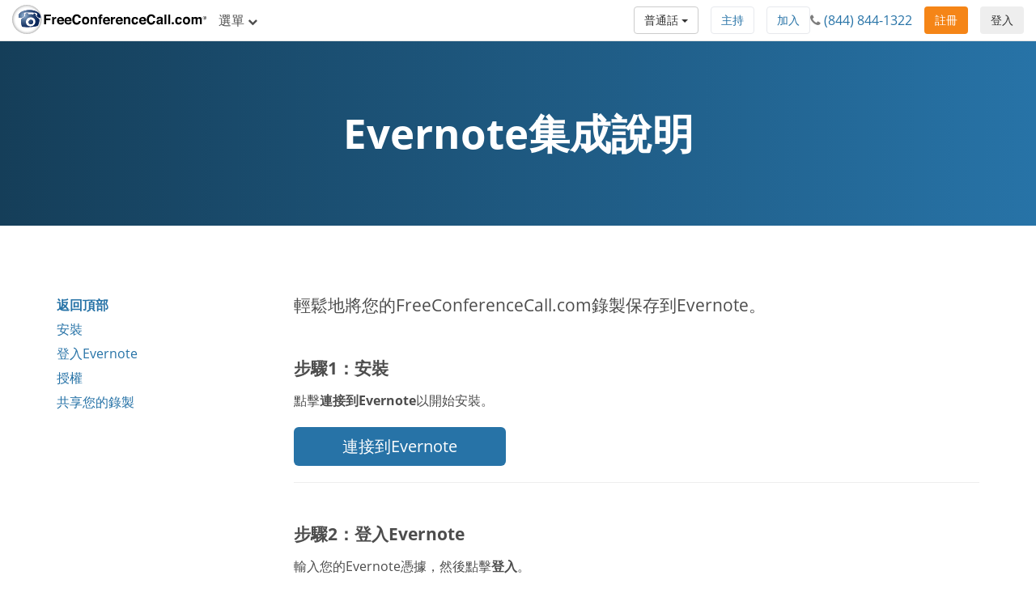

--- FILE ---
content_type: text/html; charset=utf-8
request_url: https://www.freeconferencecall.com/zh/th/evernote-instructions
body_size: 9371
content:
<!DOCTYPE html>
<html dir='ltr' lang='zh' xml-lang='zh'>
<head>
<title>
下載Evernote說明 | FreeConferenceCall.com
</title>
<meta charset='utf-8'>
<meta content='IE=edge' http-equiv='X-UA-Compatible'>
<meta content='width=device-width, initial-scale=1' name='viewport'>
<meta content='SKYPE_TOOLBAR_PARSER_COMPATIBLE' name='SKYPE_TOOLBAR'>
<meta content='6Ldw2wATAAAAAPrc0sIk2o7FxSX5ZwzkHm55xu2i' name='RECAPTCHA'>
<meta content='telephone=no' name='format-detection'>
<meta content='th' name='country_code'>
<meta content='noindex, nofollow' name='robots'>
<link href='/fcc_favicon.ico' rel='shortcut icon' type='image/x-icon'>
<meta content='瞭解如何透過我們的Evernote集成說明輕鬆地將您的FreeConferenceCall.com錄製保存到Evernote。' name='description'>
<meta content='freeconferencecall.com' name='Author'>
<meta content='text/html; charset=iso-8859-1' http-equiv='Content-Type'>

<meta content='下載Evernote說明 | FreeConferenceCall.com' property='og:title'>
<meta content='website' property='og:type'>
<meta content='https://www.freeconferencecall.com/zh/th/evernote-instructions' property='og:url'>
<meta content='https://www.freeconferencecall.com/images/fcc_logo_fb.png' property='og:image'>
<meta content='FreeConferenceCall.com' property='og:site_name'>
<meta content='freeconferencecall' property='fb:admins'>


<meta name="csrf-param" content="authenticity_token" />
<meta name="csrf-token" content="solVZ4sQBBTZMWEn98PouW928nTZEn2fcoV0rmi20Elk5KIvzQDV_QOTPrilJwKsOsfSIoNgn9QZy8lnhdk6Yw" />

<link rel="canonical" href="https://www.freeconferencecall.com/evernote-instructions">
<link rel="stylesheet" href="/assets/vendor_inside-0ef4f11ba80feb7a97233767e9249172a93efd603d96b5279d888b96fc8aafc1.css" media="all" debug="false" />
<link rel="stylesheet" href="/assets/application_wide-7a01365a10752a70529fa4fc0f22b877eac79f27b4e657ebac88cf5008086a94.css" media="all" debug="false" />

<script>
if(!window.LauncherConfig) { LauncherConfig = {}; }
if(!window.App) { App = {}; }
LauncherConfig.AppUrl = "https://app.freeconferencecall.com/nc/download?system_platform=mac";
LauncherConfig.PluginVersion = "1.2.2";
LauncherConfig.PluginUrl = 'https://www.freeconferencecall.com/download?localization=en&platform=mac';
LauncherConfig.ServerEnvironment = "fcc_production";
LauncherConfig.OperationSystem = "mac";
LauncherConfig.isLinuxOS = false;
LauncherConfig.isWinOS = false;
LauncherConfig.isMacOS = true;

window.PROJECT_NAME = "fcc";
App.isStartMeeting = (window.PROJECT_NAME === 'sm');
App.isHuddle = (window.PROJECT_NAME === 'huddle');
</script>

<script>
  window.ga=window.ga||function(){(ga.q=ga.q||[]).push(arguments)};ga.l=+new Date;
  ga('create', 'UA-208565-1', 'auto');
  ga('set', 'dimension1', 'no');
  ga('send', 'pageview');
</script>
<script async defer='defer' src='https://www.google-analytics.com/analytics.js'></script>
<script>
  function bingTrackerScript(){
    (function(w,d,t,r,u){var f,n,i;w[u]=w[u]||[],f=function(){var o={ti:"5773337"};o.q=w[u],w[u]=new UET(o),w[u].push("pageLoad")},n=d.createElement(t),n.src=r,n.async=1,n.onload=n.onreadystatechange=function(){var s=this.readyState;s&&s!=="loaded"&&s!=="complete"||(f(),n.onload=n.onreadystatechange=null)},i=d.getElementsByTagName(t)[0],i.parentNode.insertBefore(n,i)})(window,document,"script","//bat.bing.com/bat.js","uetq");
  }
  
  window.addEventListener('load', bingTrackerScript, false);
</script>
<script defer='defer' src='https://www.googletagmanager.com/gtag/js?id=AW-1019974146'></script>
<script>
  window.dataLayer = window.dataLayer || [];
  function gtag(){dataLayer.push(arguments);}
  gtag('js', new Date());
  
  gtag('config', 'AW-1019974146');
</script>
<script>
  // bfcache buster
  window.onpageshow = function(event) {
    if (event.persisted) {
        window.location.reload()
    }
  };
  
  setTimeout(() => {
    // let's delay for better page performance, we don't need it right away
    window.__lc = window.__lc || {};
    window.__lc.license = 7519271;
    var lc = document.createElement('script'); lc.type = 'text/javascript'; lc.async = true;
    lc.src = ('https:' == document.location.protocol ? 'https://' : 'http://') + 'cdn.livechatinc.com/tracking.js';
    var s = document.getElementsByTagName('script')[0]; s.parentNode.insertBefore(lc, s);
  }, 10000);
</script>

</head>
<body class='evernote-instructions global' dir='ltr' id='document-top'>
<div class='fcc-modal-mask'></div>
<!-- / by ip -->
<a class='btn btn-light-gray' href='#skip-nav' id='skip-navigation' title='跳到主要內容'>
跳到主要內容
</a>

<div class='container-fluid'>
<div class='language-selector-mobile'>
<div class='container-fluid'>
<!-- / do not show the menu when only one language -->
<div class='btn-group language-selector-mobile-row'>
<a class="btn dropdown-toggle btn-md btn-default" data-toggle="dropdown" href="#">普通話
<span class='caret'></span>
</a><ul class='dropdown-menu language-menu multi-column'>
<div class='row'>
<div class='col-xs-4'>
<ul>
<li>
<a href="/id/th/evernote-instructions">Bahasa Indonesia</a>
</li>
<li>
<a href="/da/th/evernote-instructions">Dansk</a>
</li>
<li>
<a href="/de/th/evernote-instructions">Deutsch</a>
</li>
<li>
<a href="/global/th/evernote-instructions">English</a>
</li>
<li>
<a href="/es/th/evernote-instructions">Español</a>
</li>
<li>
<a href="/fr/th/evernote-instructions">Français</a>
</li>
</ul>
</div>
<div class='col-xs-4'>
<ul>
<li>
<a href="/it/th/evernote-instructions">Italiano</a>
</li>
<li>
<a href="/nl/th/evernote-instructions">Nederlands</a>
</li>
<li>
<a href="/no/th/evernote-instructions">Norsk</a>
</li>
<li>
<a href="/pl/th/evernote-instructions">Polski</a>
</li>
<li>
<a href="/pt/th/evernote-instructions">Português</a>
</li>
<li>
<a href="/sv/th/evernote-instructions">Svenska</a>
</li>
</ul>
</div>
<div class='col-xs-4'>
<ul>
<li>
<a href="/tr/th/evernote-instructions">Türkçe</a>
</li>
<li>
<a href="/fi/th/evernote-instructions">suomi</a>
</li>
<li>
<a href="/ru/th/evernote-instructions">Русский</a>
</li>
<li>
<a href="/he/th/evernote-instructions">עברית</a>
</li>
<li>
<a href="/ar/th/evernote-instructions">العربية</a>
</li>
<li>
<a href="/ja/th/evernote-instructions">日本語</a>
</li>
</ul>
</div>
</div>
</ul>
</div>

</div>
</div>
</div>
<div class='navbar navbar-default navbar-fixed-top' role='navigation'>
<div class='nav-banner navbar-header text-center x-small gdpr hidden'>
透過點擊接受，您同意我們的<a title="服務條款" href="/zh/th/terms-of-service">服務條款</a>以及我們如何收集和保護個人資料的方式。<a title="瞭解更多資訊" href="/zh/th/terms-of-service">瞭解更多資訊</a>。。。<button type="button" class="btn btn-default" title="Accept" onclick="window.Utils ? window.Utils.acceptGDPR() : acceptGDPR()">接受</button>
</div>
<input type="hidden" id="show_nav_banner" value="false" autocomplete="off" />
<div class='container-fluid'>
<div class='navbar-header'>
<button name="button" type="button" class="navbar-toggle collapsed" data-target="#navMain" data-toggle="collapse"><span class='sr-only'>
切換導航
</span>
<span class='icon-bar first'></span>
<span class='icon-bar'></span>
<span class='icon-bar last'></span>
</button><a class="navbar-brand global-logo" title="FreeConferenceCall.com" href="/?country_code=th&amp;locale=zh"><img alt="FreeConferenceCall.com Logo" class="fcc-logo" src="/images/application_wide/general/logo/freeconferencecall-logo.svg" />
</a><a id="login-mobile" class="btn btn-light-gray pull-right" title="登入" href="/zh/th/login">登入</a>
<div class='visible-xs-block'>
<button name="button" type="button" class="btn btn-orange pull-right nav-signup-btn" onClick="ga(&#39;send&#39;, &#39;event&#39;, &#39;signup button&#39;, &#39;clicked&#39;, &#39;navbar&#39;); window.DialogMessages ? DialogMessages.signupPopup({campaign_tag: &#39;&#39;, signup_popup_login_campaign_tag: &#39;&#39;, signup_sso_btns_campaign_tag: &#39;&#39;, welcome_back_login_campaign_tag: &#39;&#39;, site_tag: &#39;FCC_HO_5_F&#39;, promo: &#39;&#39;}) : Dialog.whatIsThisHome(&#39;&#39;, &#39;&#39;, &#39;FCC_HO_5_F&#39;, &#39;&#39;, &#39;&#39;)" title="註冊">註冊</button>
</div>
</div>
<div class='collapse navbar-collapse top-collapse' id='navMain'>
<ul class='nav navbar-nav'>
<li class='dropdown hidden-xs'>
<a class="dropdown-toggle" data-toggle="dropdown" href="#">選單
<i aria-label='選單' class='fa fa-chevron-down'></i>
</a><ul class='dropdown-menu' role='menu'>
<li class='' role='menuitem'>
<a title="它是如何運作的" href="/zh/th/how-it-works">它是如何運作的</a>
</li>
<li class='' role='menuitem'>
<a title="視訊會議" href="/zh/th/video-conferencing">視訊會議</a>
</li>
<li class='' role='menuitem'>
<a title="螢幕共享" href="/zh/th/screen-sharing">螢幕共享</a>
</li>
<li class='' role='menuitem'>
<a title="One Number" href="/zh/th/one-number-3">One Number</a>
</li>
<li class='' role='menuitem'>
<a title="功能" href="/features">功能</a>
</li>
<li class='' role='menuitem'>
<a title="支援中心" href="/zh/th/support">支援中心</a>
</li>
<li class='divider hidden'></li>

<li class='divider om-item-on-menu hidden-xs'></li>
<li class='divider hidden-xs' role='menuitem'></li>
<li class='hidden-xs' role='menuitem'>
<div class='phone-number-group'>
<p class='navbar-text'>
客戶服務:
<i aria-label='電話圖標' class='fa fa-phone'></i>
<span aria-label='(844) 844-1322' class='phone-number'>
(844) 844-1322
</span>
</p>
</div>
</li>
</ul>
</li>
<li class='visible-xs-block' role='menuitem'>
<a title="它是如何運作的" href="/zh/th/how-it-works">它是如何運作的</a>
</li>
<li class='visible-xs-block' role='menuitem'>
<a title="視訊會議" href="/zh/th/video-conferencing">視訊會議</a>
</li>
<li class='visible-xs-block' role='menuitem'>
<a title="螢幕共享" href="/zh/th/screen-sharing">螢幕共享</a>
</li>
<li class='visible-xs-block' role='menuitem'>
<a title="One Number" href="/zh/th/one-number-3">One Number</a>
</li>
<li class='visible-xs-block' role='menuitem'>
<a title="功能" href="/features">功能</a>
</li>
<li class='visible-xs-block' role='menuitem'>
<a title="支援中心" href="/zh/th/support">支援中心</a>
</li>
<li class='divider visible-xs-block'></li>

<li class='dropdown hidden-xs online-meeting-menu'>
<a class="dropdown-toggle" title="線上會議" data-toggle="dropdown" href="#">線上會議
<i class='fa fa-chevron-down'></i>
</a><ul class='dropdown-menu' role='menu'>
<li class='' role='menuitem'>
<button class='btn-link btn-block host_meeting_btn' onClick='Launcher.showHostPopup()' title='主持會議' type='button'>
<i aria-label='主持會議' class='fa fa-user'></i>
主持會議
</button>
</li>
<li class='' role='menuitem'>
<button class='btn-link btn-block join_meeting_btn' onClick='Launcher.showJoinPopup()' title='加入會議' type='button'>
<i aria-label='加入會議' class='fa fa-sign-in'></i>
加入會議
</button>
</li>
<li class='divider' role='menuitem'></li>
<li class='' role='menuitem'>
<a title="免費的線上會議" href="/online-meetings"><i aria-label='免費的線上會議' class='fa fa-desktop'></i>
免費的線上會議
</a></li>

</ul>
</li>
<li class='visible-xs-block' role='menuitem'>
<button class='btn-link btn-block host_meeting_btn' onClick='Launcher.showHostPopup()' title='主持會議' type='button'>
<i aria-label='主持會議' class='fa fa-user'></i>
主持會議
</button>
</li>
<li class='visible-xs-block' role='menuitem'>
<button class='btn-link btn-block join_meeting_btn' onClick='Launcher.showJoinPopup()' title='加入會議' type='button'>
<i aria-label='加入會議' class='fa fa-sign-in'></i>
加入會議
</button>
</li>
<li class='divider visible-xs-block' role='menuitem'></li>
<li class='visible-xs-block' role='menuitem'>
<a title="免費的線上會議" href="/online-meetings"><i aria-label='免費的線上會議' class='fa fa-desktop'></i>
免費的線上會議
</a></li>


<li class='hide-phone divider' role='menuitem'></li>
<li class='hide-phone'>
<div class='phone-number-group'>
<p class='navbar-text'>
客戶服務:
<i aria-label='電話圖標' class='fa fa-phone'></i>
<span aria-label='(844) 844-1322' class='phone-number'>
(844) 844-1322
</span>
</p>
</div>
</li>
</ul>
<div class='navbar-right login-btn hidden-xs'>
<a id="login-desktop" class="btn btn-light-gray pull-right" title="登入" href="/zh/th/login">登入</a>
</div>
<div class='navbar-right signup-btn'>
<button name="button" type="button" class="btn btn-orange nav-signup-btn" onClick="ga(&#39;send&#39;, &#39;event&#39;, &#39;signup button&#39;, &#39;clicked&#39;, &#39;navbar&#39;); window.DialogMessages ? DialogMessages.signupPopup({campaign_tag: &#39;&#39;, signup_popup_login_campaign_tag: &#39;&#39;, signup_sso_btns_campaign_tag: &#39;&#39;, welcome_back_login_campaign_tag: &#39;&#39; , site_tag: &#39;FCC_HO_5_F&#39;, promo: &#39;&#39;}) : Dialog.whatIsThisHome(&#39;&#39;, &#39;&#39;, &#39;FCC_HO_5_F&#39;, &#39;&#39;, &#39;&#39;)" title="註冊">註冊</button>
</div>
<div class='navbar-right hidden-sm'>
<div class='phone-number-group'>
<p class='navbar-text'>
<i aria-label='電話圖標' class='fa fa-phone'></i>
<span aria-label='(844) 844-1322' class='phone-number'>
(844) 844-1322
</span>
</p>
</div>
</div>
<ul class='navbar-right join-host-menu version2-menu'>
<li class='pull-right'>
<button name="button" type="submit" class="btn btn-white" onClick="Launcher.showJoinPopup()" title="加入會議">加入</button>
</li>
<li class='pull-right'>
<button name="button" type="submit" class="btn btn-white" onClick="Launcher.showHostPopup(&#39;false&#39;, &#39;false&#39;)" title="主持會議">主持</button>
</li>
</ul>
<div class='navbar-right'>
<!-- / do not show the menu when only one language -->
<div class='btn-group language-selector-mobile-row'>
<a class="btn dropdown-toggle btn-md btn-default" data-toggle="dropdown" href="#">普通話
<span class='caret'></span>
</a><ul class='dropdown-menu language-menu multi-column'>
<div class='row'>
<div class='col-xs-4'>
<ul>
<li>
<a href="/id/th/evernote-instructions">Bahasa Indonesia</a>
</li>
<li>
<a href="/da/th/evernote-instructions">Dansk</a>
</li>
<li>
<a href="/de/th/evernote-instructions">Deutsch</a>
</li>
<li>
<a href="/global/th/evernote-instructions">English</a>
</li>
<li>
<a href="/es/th/evernote-instructions">Español</a>
</li>
<li>
<a href="/fr/th/evernote-instructions">Français</a>
</li>
</ul>
</div>
<div class='col-xs-4'>
<ul>
<li>
<a href="/it/th/evernote-instructions">Italiano</a>
</li>
<li>
<a href="/nl/th/evernote-instructions">Nederlands</a>
</li>
<li>
<a href="/no/th/evernote-instructions">Norsk</a>
</li>
<li>
<a href="/pl/th/evernote-instructions">Polski</a>
</li>
<li>
<a href="/pt/th/evernote-instructions">Português</a>
</li>
<li>
<a href="/sv/th/evernote-instructions">Svenska</a>
</li>
</ul>
</div>
<div class='col-xs-4'>
<ul>
<li>
<a href="/tr/th/evernote-instructions">Türkçe</a>
</li>
<li>
<a href="/fi/th/evernote-instructions">suomi</a>
</li>
<li>
<a href="/ru/th/evernote-instructions">Русский</a>
</li>
<li>
<a href="/he/th/evernote-instructions">עברית</a>
</li>
<li>
<a href="/ar/th/evernote-instructions">العربية</a>
</li>
<li>
<a href="/ja/th/evernote-instructions">日本語</a>
</li>
</ul>
</div>
</div>
</ul>
</div>

</div>
</div>
</div>
</div>
<div class='nav-fix '></div>

<div id='skip-nav' tabindex='-1'></div>



<div class='block' id='simple-sellbox'>
<h1 class='white'>
Evernote集成說明
</h1>
</div>
<div class='tab-content block'>
<div class='container'>
<div class='row'>
<nav class='hidden-xs hidden-sm col-md-3 scrollspy'>
<div class='bs-docs-sidebar affix-top'>
<ul class='nav nav-stacked scroll' id='sidebar'>
<li>
<a href='#document-top' title='返回頂部'>
返回頂部
</a>
</li>
<li><a title="安裝" href="#evernote1">安裝</a></li>
<li>
<a href='#evernote2' title='登入Evernote'>
登入Evernote
</a>
</li>
<li>
<a href='#evernote3' title='授權'>
授權
</a>
</li>
<li>
<a href='#evernote4' title='共享您的錄製'>
共享您的錄製
</a>
</li>
</ul>
</div>
</nav>
<!-- Main Content -->
<div class='col-md-9'>
<section class='group jumptarget' id='evernote'>
<p class='lead'>
輕鬆地將您的FreeConferenceCall.com錄製保存到Evernote。
</p>
<div class='subgroup jumptarget' id='evernote1'>
<h4>
步驟1：安裝
</h4>
<p>
點擊<strong>連接到Evernote</strong>以開始安裝。
</p>
<div class='row'>
<div class='col-md-4 col-sm-7 col-xs-12'>
<a class="btn btn-lg btn-blue btn-block" title="連接到Evernote" onClick="Utils.trackevernote();" href="#">連接到Evernote</a>
</div>
</div>
</div>
<hr>
<div class='subgroup jumptarget' id='evernote2'>
<h4>
步驟2：登入Evernote
</h4>
<p>
輸入您的Evernote憑據，然後點擊<strong>登入</strong>。
</p>
<img alt='步驟2：登入Evernote' class='img-responsive' src='/images/evernote_instructions/evernote-step2.jpg'>
</div>
<hr>
<div class='subgroup jumptarget' id='evernote3'>
<h4>步驟3：授權</h4>
<p>
點擊<strong>授權</strong>，以允許FreeConferenceCall.com在選定的時間內訪問您的Evernote帳戶。
</p>
<img alt='授權Evernote以訪問Freeconferencecall.com帳戶頁面' class='img-responsive' src='/images/evernote_instructions/evernote-step3.jpg'>
<p>
登入您的FreeConferenceCall.com帳戶以完成授權過程。
</p>
<img alt='登入您的FreeConferenceCall.com帳戶' class='img-responsive' src='/images/evernote_instructions/evernote-step4.jpg'>
<p>
一旦您登入，確認訊息將顯示。
</p>
<img alt='Evernote確認' class='img-responsive' src='/images/evernote_instructions/evernote-step5.jpg'>
</div>
<hr>
<div class='subgroup jumptarget' id='evernote4'>
<h4>
步驟4：共享您的錄製
</h4>
<p>
轉到歷史記錄和錄製。
</p>
<img alt='Freeconferencecall.com - 設定檔' class='img-responsive' src='/images/evernote_instructions/evernote-step6.jpg'>
<p>
點擊錄製選項下的<strong>共享</strong>。
</p>
<img alt='Freeconferencecall.com - 歷史記錄和錄製' class='img-responsive' src='/images/evernote_instructions/evernote-step7.jpg'>
<p>
點擊Evernote圖示旁邊的<strong>共享</strong>，然後選擇<strong>筆記本</strong>。
</p>
<img alt='Freeconferencecall.com - 共享' class='img-responsive' src='/images/evernote_instructions/evernote-step8.jpg'>
<p>
新的筆記將包括帶有您開始和結束日期/時間的錄製連結。
</p>
</div>
<hr>
<p>
注釋：若要刪除集成，請轉到設定頁面（設定檔選項卡下），然後點擊Evernote旁邊的<strong>x</strong>。
</p>
</hr>
</section>
</div>
</div>
</div>
</div>
<div class='global-logged-out' id='footer'>
<div class='container footernav'>
<div class='row'>
<div class='col-md-12'>
<ul class='list-inline text-center'>
<li><a title="它是如何運作的" href="/zh/th/how-it-works">它是如何運作的</a></li>
<li><a title="功能" href="/features">功能</a></li>
<li><a title="支援中心" href="/zh/th/support">支援中心</a></li>
<li><a title="說明" href="/zh/th/host-instructions">說明</a></li>
<li><a title="下載" href="/downloads">下載</a></li>
<li id='download-app'><a title="獲取桌面應用程式" onclick="ga(&#39;send&#39;, &#39;event&#39;, &#39;Desktop App&#39;, &#39;Download&#39;, &#39;Footer Link&#39;); Launcher.download();  return false;" href="javascript://">獲取桌面應用程式</a></li>
</ul>
</div>
</div>
<hr>
<div class='row row-centered'>
<div class='col-md-12 col-sm-12 col-xs-12 col-centered'>
<div class='social-icons'>
<ul>
<li>
<a title="YouTube" rel="noopener" target="_blank" href="https://www.youtube.com/user/freeconf"><i class='fa fa-youtube-square fa-2x'></i>
<span class='sr-only'>
YouTube
</span>
</a></li>
<li>
<a title="LinkedIn" href="https://www.linkedin.com/company/freeconferencecall.com"><i class='fa fa-linkedin-square fa-2x'></i>
<span class='sr-only'>
LinkedIn
</span>
</a></li>
</ul>
</div>
</div>
</div>

<div class='row'>
<div class='col-md-12'>
<div class='small' id='sitelegend'>
<ul>
<li><a title="隱私權政策" href="/zh/th/privacy-policy">隱私權政策</a></li>
<li><a title="網站地圖" href="/zh/th/sitemap">網站地圖</a></li>
<li><a title="可接受使用" href="/phone/acceptableuse?country_code=th&amp;locale=zh">可接受使用</a></li>
<li><a title="條款與條件" href="/zh/th/terms-of-service">條款與條件</a></li>
<li>
&#169; FreeConferenceCall.com 2001-2026, ver G
</li>
<li id='country-selector'>
<div class='vertical-center'>
<svg fill='none' height='16' viewBox='0 0 16 16' width='16' xmlns='http://www.w3.org/2000/svg'>
<path d='M14 6.66669C14 11.3334 8 15.3334 8 15.3334C8 15.3334 2 11.3334 2 6.66669C2 5.07539 2.63214 3.54926 3.75736 2.42405C4.88258 1.29883 6.4087 0.666687 8 0.666687C9.5913 0.666687 11.1174 1.29883 12.2426 2.42405C13.3679 3.54926 14 5.07539 14 6.66669Z' stroke='#2773A7' stroke-linecap='round' stroke-linejoin='round'></path>
<path d='M8 8.66669C9.10457 8.66669 10 7.77126 10 6.66669C10 5.56212 9.10457 4.66669 8 4.66669C6.89543 4.66669 6 5.56212 6 6.66669C6 7.77126 6.89543 8.66669 8 8.66669Z' stroke='#2773A7' stroke-linecap='round' stroke-linejoin='round'></path>
</svg>
<a onclick="DialogMessages.countrySelectorPopup();" title="選擇國家" href="#">泰國</a>
<div class='flag-icon flag-icon-th'></div>
</div>
</li>
</ul>
</div>
</div>
<div class='hidden' id='country-selector-popup'>
<div id='countrylist'>
<h3>
美洲
</h3>
<div class='row'>
<div class='col-xs-12 col-sm-6 col-md-3'>
<i class='pull-left fa-2x flag-icon flag-icon-ar'></i>
<span class='sr-only'>
阿根廷
</span>
<p class='country-name ellipsis'>
<a title="Argentina" href="/es/ar/evernote-instructions">阿根廷</a>
<i class='x-small'>
西班牙語
</i>
</p>
</div>
<div class='col-xs-12 col-sm-6 col-md-3'>
<i class='pull-left fa-2x flag-icon flag-icon-br'></i>
<span class='sr-only'>
巴西
</span>
<p class='country-name ellipsis'>
<a title="Brazil" href="/pt/br/evernote-instructions">巴西</a>
<i class='x-small'>
葡萄牙語
</i>
</p>
</div>
<div class='col-xs-12 col-sm-6 col-md-3'>
<i class='pull-left fa-2x flag-icon flag-icon-ca'></i>
<span class='sr-only'>
加拿大
</span>
<p class='country-name ellipsis'>
<a title="Canada" href="/global/ca/evernote-instructions">加拿大</a>
<i class='x-small'>
英語
</i>
</p>
</div>
<div class='col-xs-12 col-sm-6 col-md-3'>
<i class='pull-left fa-2x flag-icon flag-icon-cl'></i>
<span class='sr-only'>
智利
</span>
<p class='country-name ellipsis'>
<a title="Chile" href="/es/cl/evernote-instructions">智利</a>
<i class='x-small'>
西班牙語
</i>
</p>
</div>
</div>
<div class='row'>
<div class='col-xs-12 col-sm-6 col-md-3'>
<i class='pull-left fa-2x flag-icon flag-icon-co'></i>
<span class='sr-only'>
哥倫比亞
</span>
<p class='country-name ellipsis'>
<a title="Colombia" href="/es/co/evernote-instructions">哥倫比亞</a>
<i class='x-small'>
西班牙語
</i>
</p>
</div>
<div class='col-xs-12 col-sm-6 col-md-3'>
<i class='pull-left fa-2x flag-icon flag-icon-cr'></i>
<span class='sr-only'>
哥斯達黎加
</span>
<p class='country-name ellipsis'>
<a title="Costa Rica" href="/es/cr/evernote-instructions">哥斯達黎加</a>
<i class='x-small'>
西班牙語
</i>
</p>
</div>
<div class='col-xs-12 col-sm-6 col-md-3'>
<i class='pull-left fa-2x flag-icon flag-icon-do'></i>
<span class='sr-only'>
多明尼加共和國
</span>
<p class='country-name ellipsis'>
<a title="Dominican Republic" href="/es/do/evernote-instructions">多明尼加共和國</a>
<i class='x-small'>
西班牙語
</i>
</p>
</div>
<div class='col-xs-12 col-sm-6 col-md-3'>
<i class='pull-left fa-2x flag-icon flag-icon-gt'></i>
<span class='sr-only'>
瓜地馬拉
</span>
<p class='country-name ellipsis'>
<a title="Guatemala" href="/es/gt/evernote-instructions">瓜地馬拉</a>
<i class='x-small'>
西班牙語
</i>
</p>
</div>
</div>
<div class='row'>
<div class='col-xs-12 col-sm-6 col-md-3'>
<i class='pull-left fa-2x flag-icon flag-icon-mx'></i>
<span class='sr-only'>
墨西哥
</span>
<p class='country-name ellipsis'>
<a title="Mexico" href="/es/mx/evernote-instructions">墨西哥</a>
<i class='x-small'>
西班牙語
</i>
</p>
</div>
<div class='col-xs-12 col-sm-6 col-md-3'>
<i class='pull-left fa-2x flag-icon flag-icon-pa'></i>
<span class='sr-only'>
巴拿馬
</span>
<p class='country-name ellipsis'>
<a title="Panama" href="/es/pa/evernote-instructions">巴拿馬</a>
<i class='x-small'>
西班牙語
</i>
</p>
</div>
<div class='col-xs-12 col-sm-6 col-md-3'>
<i class='pull-left fa-2x flag-icon flag-icon-pe'></i>
<span class='sr-only'>
秘魯
</span>
<p class='country-name ellipsis'>
<a title="Peru" href="/es/pe/evernote-instructions">秘魯</a>
<i class='x-small'>
西班牙語
</i>
</p>
</div>
<div class='col-xs-12 col-sm-6 col-md-3'>
<i class='pull-left fa-2x flag-icon flag-icon-us'></i>
<span class='sr-only'>
美國
</span>
<p class='country-name ellipsis'>
<a title="United States" href="/en/us/evernote-instructions">美國</a>
<i class='x-small'>
英語
</i>
</p>
</div>
</div>
<h3>
歐洲、中東和非洲
</h3>
<div class='row'>
<div class='col-xs-12 col-sm-6 col-md-3'>
<i class='pull-left fa-2x flag-icon flag-icon-af'></i>
<span class='sr-only'>
阿富汗
</span>
<p class='country-name ellipsis'>
<a title="Afghanistan" href="/global/af/evernote-instructions">阿富汗</a>
<i class='x-small'>
英語
</i>
</p>
</div>
<div class='col-xs-12 col-sm-6 col-md-3'>
<i class='pull-left fa-2x flag-icon flag-icon-at'></i>
<span class='sr-only'>
奧地利
</span>
<p class='country-name ellipsis'>
<a title="Austria" href="/de/at/evernote-instructions">奧地利</a>
<i class='x-small'>
德語
</i>
</p>
</div>
<div class='col-xs-12 col-sm-6 col-md-3'>
<i class='pull-left fa-2x flag-icon flag-icon-bh'></i>
<span class='sr-only'>
巴林
</span>
<p class='country-name ellipsis'>
<a title="Bahrain" href="/ar/bh/evernote-instructions">巴林</a>
<i class='x-small'>
阿拉伯語
</i>
</p>
</div>
<div class='col-xs-12 col-sm-6 col-md-3'>
<i class='pull-left fa-2x flag-icon flag-icon-be'></i>
<span class='sr-only'>
比利時
</span>
<p class='country-name ellipsis'>
<a title="Belgium" href="/nl/be/evernote-instructions">比利時</a>
<i class='x-small'>
荷蘭語
</i>
</p>
</div>
</div>
<div class='row'>
<div class='col-xs-12 col-sm-6 col-md-3'>
<i class='pull-left fa-2x flag-icon flag-icon-ba'></i>
<span class='sr-only'>
波士尼亞與赫塞哥維納
</span>
<p class='country-name ellipsis'>
<a title="Bosnia and Herzegovina" href="/global/ba/evernote-instructions">波士尼亞與赫塞哥維納</a>
<i class='x-small'>
英語
</i>
</p>
</div>
<div class='col-xs-12 col-sm-6 col-md-3'>
<i class='pull-left fa-2x flag-icon flag-icon-bg'></i>
<span class='sr-only'>
保加利亞
</span>
<p class='country-name ellipsis'>
<a title="Bulgaria" href="/global/bg/evernote-instructions">保加利亞</a>
<i class='x-small'>
英語
</i>
</p>
</div>
<div class='col-xs-12 col-sm-6 col-md-3'>
<i class='pull-left fa-2x flag-icon flag-icon-cm'></i>
<span class='sr-only'>
喀麥隆
</span>
<p class='country-name ellipsis'>
<a title="Cameroon" href="/fr/cm/evernote-instructions">喀麥隆</a>
<i class='x-small'>
法語
</i>
</p>
</div>
<div class='col-xs-12 col-sm-6 col-md-3'>
<i class='pull-left fa-2x flag-icon flag-icon-hr'></i>
<span class='sr-only'>
克羅地亞
</span>
<p class='country-name ellipsis'>
<a title="Croatia" href="/global/hr/evernote-instructions">克羅地亞</a>
<i class='x-small'>
英語
</i>
</p>
</div>
</div>
<div class='row'>
<div class='col-xs-12 col-sm-6 col-md-3'>
<i class='pull-left fa-2x flag-icon flag-icon-cy'></i>
<span class='sr-only'>
賽普勒斯
</span>
<p class='country-name ellipsis'>
<a title="Cyprus" href="/global/cy/evernote-instructions">賽普勒斯</a>
<i class='x-small'>
英語
</i>
</p>
</div>
<div class='col-xs-12 col-sm-6 col-md-3'>
<i class='pull-left fa-2x flag-icon flag-icon-cz'></i>
<span class='sr-only'>
捷克
</span>
<p class='country-name ellipsis'>
<a title="Czech Republic" href="/global/cz/evernote-instructions">捷克</a>
<i class='x-small'>
英語
</i>
</p>
</div>
<div class='col-xs-12 col-sm-6 col-md-3'>
<i class='pull-left fa-2x flag-icon flag-icon-dk'></i>
<span class='sr-only'>
丹麥
</span>
<p class='country-name ellipsis'>
<a title="Denmark" href="/da/dk/evernote-instructions">丹麥</a>
<i class='x-small'>
丹麥語
</i>
</p>
</div>
<div class='col-xs-12 col-sm-6 col-md-3'>
<i class='pull-left fa-2x flag-icon flag-icon-ee'></i>
<span class='sr-only'>
愛沙尼亞
</span>
<p class='country-name ellipsis'>
<a title="Estonia" href="/global/ee/evernote-instructions">愛沙尼亞</a>
<i class='x-small'>
英語
</i>
</p>
</div>
</div>
<div class='row'>
<div class='col-xs-12 col-sm-6 col-md-3'>
<i class='pull-left fa-2x flag-icon flag-icon-fi'></i>
<span class='sr-only'>
芬蘭
</span>
<p class='country-name ellipsis'>
<a title="Finland" href="/fi/fi/evernote-instructions">芬蘭</a>
<i class='x-small'>
芬蘭語
</i>
</p>
</div>
<div class='col-xs-12 col-sm-6 col-md-3'>
<i class='pull-left fa-2x flag-icon flag-icon-fr'></i>
<span class='sr-only'>
法國
</span>
<p class='country-name ellipsis'>
<a title="France" href="/fr/fr/evernote-instructions">法國</a>
<i class='x-small'>
法語
</i>
</p>
</div>
<div class='col-xs-12 col-sm-6 col-md-3'>
<i class='pull-left fa-2x flag-icon flag-icon-ge'></i>
<span class='sr-only'>
格魯吉亞
</span>
<p class='country-name ellipsis'>
<a title="Georgia" href="/global/ge/evernote-instructions">格魯吉亞</a>
<i class='x-small'>
英語
</i>
</p>
</div>
<div class='col-xs-12 col-sm-6 col-md-3'>
<i class='pull-left fa-2x flag-icon flag-icon-de'></i>
<span class='sr-only'>
德國
</span>
<p class='country-name ellipsis'>
<a title="Germany" href="/de/de/evernote-instructions">德國</a>
<i class='x-small'>
德語
</i>
</p>
</div>
</div>
<div class='row'>
<div class='col-xs-12 col-sm-6 col-md-3'>
<i class='pull-left fa-2x flag-icon flag-icon-gr'></i>
<span class='sr-only'>
希臘
</span>
<p class='country-name ellipsis'>
<a title="Greece" href="/global/gr/evernote-instructions">希臘</a>
<i class='x-small'>
英語
</i>
</p>
</div>
<div class='col-xs-12 col-sm-6 col-md-3'>
<i class='pull-left fa-2x flag-icon flag-icon-hu'></i>
<span class='sr-only'>
匈牙利
</span>
<p class='country-name ellipsis'>
<a title="Hungary" href="/global/hu/evernote-instructions">匈牙利</a>
<i class='x-small'>
英語
</i>
</p>
</div>
<div class='col-xs-12 col-sm-6 col-md-3'>
<i class='pull-left fa-2x flag-icon flag-icon-is'></i>
<span class='sr-only'>
冰島
</span>
<p class='country-name ellipsis'>
<a title="Iceland" href="/global/is/evernote-instructions">冰島</a>
<i class='x-small'>
英語
</i>
</p>
</div>
<div class='col-xs-12 col-sm-6 col-md-3'>
<i class='pull-left fa-2x flag-icon flag-icon-in'></i>
<span class='sr-only'>
印度
</span>
<p class='country-name ellipsis'>
<a title="India" href="/global/in/evernote-instructions">印度</a>
<i class='x-small'>
英語
</i>
</p>
</div>
</div>
<div class='row'>
<div class='col-xs-12 col-sm-6 col-md-3'>
<i class='pull-left fa-2x flag-icon flag-icon-ie'></i>
<span class='sr-only'>
愛爾蘭
</span>
<p class='country-name ellipsis'>
<a title="Ireland" href="/global/ie/evernote-instructions">愛爾蘭</a>
<i class='x-small'>
英語
</i>
</p>
</div>
<div class='col-xs-12 col-sm-6 col-md-3'>
<i class='pull-left fa-2x flag-icon flag-icon-it'></i>
<span class='sr-only'>
義大利
</span>
<p class='country-name ellipsis'>
<a title="Italy" href="/it/it/evernote-instructions">義大利</a>
<i class='x-small'>
意大利語
</i>
</p>
</div>
<div class='col-xs-12 col-sm-6 col-md-3'>
<i class='pull-left fa-2x flag-icon flag-icon-kz'></i>
<span class='sr-only'>
哈薩克斯坦
</span>
<p class='country-name ellipsis'>
<a title="Kazakhstan" href="/global/kz/evernote-instructions">哈薩克斯坦</a>
<i class='x-small'>
英語
</i>
</p>
</div>
<div class='col-xs-12 col-sm-6 col-md-3'>
<i class='pull-left fa-2x flag-icon flag-icon-ke'></i>
<span class='sr-only'>
肯尼亞
</span>
<p class='country-name ellipsis'>
<a title="Kenya" href="/global/ke/evernote-instructions">肯尼亞</a>
<i class='x-small'>
英語
</i>
</p>
</div>
</div>
<div class='row'>
<div class='col-xs-12 col-sm-6 col-md-3'>
<i class='pull-left fa-2x flag-icon flag-icon-lv'></i>
<span class='sr-only'>
拉脫維亞
</span>
<p class='country-name ellipsis'>
<a title="Latvia" href="/global/lv/evernote-instructions">拉脫維亞</a>
<i class='x-small'>
英語
</i>
</p>
</div>
<div class='col-xs-12 col-sm-6 col-md-3'>
<i class='pull-left fa-2x flag-icon flag-icon-lt'></i>
<span class='sr-only'>
立陶宛
</span>
<p class='country-name ellipsis'>
<a title="Lithuania" href="/global/lt/evernote-instructions">立陶宛</a>
<i class='x-small'>
英語
</i>
</p>
</div>
<div class='col-xs-12 col-sm-6 col-md-3'>
<i class='pull-left fa-2x flag-icon flag-icon-lu'></i>
<span class='sr-only'>
盧森堡
</span>
<p class='country-name ellipsis'>
<a title="Luxembourg" href="/de/lu/evernote-instructions">盧森堡</a>
<i class='x-small'>
德語
</i>
</p>
</div>
<div class='col-xs-12 col-sm-6 col-md-3'>
<i class='pull-left fa-2x flag-icon flag-icon-mw'></i>
<span class='sr-only'>
馬拉維
</span>
<p class='country-name ellipsis'>
<a title="Malawi" href="/global/mw/evernote-instructions">馬拉維</a>
<i class='x-small'>
英語
</i>
</p>
</div>
</div>
<div class='row'>
<div class='col-xs-12 col-sm-6 col-md-3'>
<i class='pull-left fa-2x flag-icon flag-icon-mc'></i>
<span class='sr-only'>
摩納哥
</span>
<p class='country-name ellipsis'>
<a title="Monaco" href="/fr/mc/evernote-instructions">摩納哥</a>
<i class='x-small'>
法語
</i>
</p>
</div>
<div class='col-xs-12 col-sm-6 col-md-3'>
<i class='pull-left fa-2x flag-icon flag-icon-me'></i>
<span class='sr-only'>
黑山
</span>
<p class='country-name ellipsis'>
<a title="Montenegro" href="/global/me/evernote-instructions">黑山</a>
<i class='x-small'>
英語
</i>
</p>
</div>
<div class='col-xs-12 col-sm-6 col-md-3'>
<i class='pull-left fa-2x flag-icon flag-icon-nl'></i>
<span class='sr-only'>
荷蘭
</span>
<p class='country-name ellipsis'>
<a title="Netherlands" href="/nl/nl/evernote-instructions">荷蘭</a>
<i class='x-small'>
荷蘭語
</i>
</p>
</div>
<div class='col-xs-12 col-sm-6 col-md-3'>
<i class='pull-left fa-2x flag-icon flag-icon-ng'></i>
<span class='sr-only'>
奈及利亞
</span>
<p class='country-name ellipsis'>
<a title="Nigeria" href="/global/ng/evernote-instructions">奈及利亞</a>
<i class='x-small'>
英語
</i>
</p>
</div>
</div>
<div class='row'>
<div class='col-xs-12 col-sm-6 col-md-3'>
<i class='pull-left fa-2x flag-icon flag-icon-no'></i>
<span class='sr-only'>
挪威
</span>
<p class='country-name ellipsis'>
<a title="Norway" href="/no/no/evernote-instructions">挪威</a>
<i class='x-small'>
挪威語
</i>
</p>
</div>
<div class='col-xs-12 col-sm-6 col-md-3'>
<i class='pull-left fa-2x flag-icon flag-icon-pk'></i>
<span class='sr-only'>
巴基斯坦
</span>
<p class='country-name ellipsis'>
<a title="Pakistan" href="/global/pk/evernote-instructions">巴基斯坦</a>
<i class='x-small'>
英語
</i>
</p>
</div>
<div class='col-xs-12 col-sm-6 col-md-3'>
<i class='pull-left fa-2x flag-icon flag-icon-pl'></i>
<span class='sr-only'>
波蘭
</span>
<p class='country-name ellipsis'>
<a title="Poland" href="/pl/pl/evernote-instructions">波蘭</a>
<i class='x-small'>
波蘭語
</i>
</p>
</div>
<div class='col-xs-12 col-sm-6 col-md-3'>
<i class='pull-left fa-2x flag-icon flag-icon-pt'></i>
<span class='sr-only'>
葡萄牙
</span>
<p class='country-name ellipsis'>
<a title="Portugal" href="/pt/pt/evernote-instructions">葡萄牙</a>
<i class='x-small'>
葡萄牙語
</i>
</p>
</div>
</div>
<div class='row'>
<div class='col-xs-12 col-sm-6 col-md-3'>
<i class='pull-left fa-2x flag-icon flag-icon-ro'></i>
<span class='sr-only'>
羅馬尼亞
</span>
<p class='country-name ellipsis'>
<a title="Romania" href="/global/ro/evernote-instructions">羅馬尼亞</a>
<i class='x-small'>
英語
</i>
</p>
</div>
<div class='col-xs-12 col-sm-6 col-md-3'>
<i class='pull-left fa-2x flag-icon flag-icon-ru'></i>
<span class='sr-only'>
俄羅斯聯邦
</span>
<p class='country-name ellipsis'>
<a title="Russian Federation" href="/ru/ru/evernote-instructions">俄羅斯聯邦</a>
<i class='x-small'>
俄語
</i>
</p>
</div>
<div class='col-xs-12 col-sm-6 col-md-3'>
<i class='pull-left fa-2x flag-icon flag-icon-rs'></i>
<span class='sr-only'>
塞爾維亞
</span>
<p class='country-name ellipsis'>
<a title="Serbia" href="/global/rs/evernote-instructions">塞爾維亞</a>
<i class='x-small'>
英語
</i>
</p>
</div>
<div class='col-xs-12 col-sm-6 col-md-3'>
<i class='pull-left fa-2x flag-icon flag-icon-sk'></i>
<span class='sr-only'>
斯洛伐克
</span>
<p class='country-name ellipsis'>
<a title="Slovakia" href="/global/sk/evernote-instructions">斯洛伐克</a>
<i class='x-small'>
英語
</i>
</p>
</div>
</div>
<div class='row'>
<div class='col-xs-12 col-sm-6 col-md-3'>
<i class='pull-left fa-2x flag-icon flag-icon-si'></i>
<span class='sr-only'>
斯洛文尼亞
</span>
<p class='country-name ellipsis'>
<a title="Slovenia" href="/global/si/evernote-instructions">斯洛文尼亞</a>
<i class='x-small'>
英語
</i>
</p>
</div>
<div class='col-xs-12 col-sm-6 col-md-3'>
<i class='pull-left fa-2x flag-icon flag-icon-za'></i>
<span class='sr-only'>
南非
</span>
<p class='country-name ellipsis'>
<a title="South Africa" href="/global/za/evernote-instructions">南非</a>
<i class='x-small'>
英語
</i>
</p>
</div>
<div class='col-xs-12 col-sm-6 col-md-3'>
<i class='pull-left fa-2x flag-icon flag-icon-es'></i>
<span class='sr-only'>
西班牙
</span>
<p class='country-name ellipsis'>
<a title="Spain" href="/es/es/evernote-instructions">西班牙</a>
<i class='x-small'>
西班牙語
</i>
</p>
</div>
<div class='col-xs-12 col-sm-6 col-md-3'>
<i class='pull-left fa-2x flag-icon flag-icon-lk'></i>
<span class='sr-only'>
斯里蘭卡
</span>
<p class='country-name ellipsis'>
<a title="Sri Lanka" href="/global/lk/evernote-instructions">斯里蘭卡</a>
<i class='x-small'>
英語
</i>
</p>
</div>
</div>
<div class='row'>
<div class='col-xs-12 col-sm-6 col-md-3'>
<i class='pull-left fa-2x flag-icon flag-icon-se'></i>
<span class='sr-only'>
瑞典
</span>
<p class='country-name ellipsis'>
<a title="Sweden" href="/sv/se/evernote-instructions">瑞典</a>
<i class='x-small'>
瑞典語
</i>
</p>
</div>
<div class='col-xs-12 col-sm-6 col-md-3'>
<i class='pull-left fa-2x flag-icon flag-icon-ch'></i>
<span class='sr-only'>
瑞士
</span>
<p class='country-name ellipsis'>
<a title="Switzerland" href="/de/ch/evernote-instructions">瑞士</a>
<i class='x-small'>
德語
</i>
</p>
</div>
<div class='col-xs-12 col-sm-6 col-md-3'>
<i class='pull-left fa-2x flag-icon flag-icon-tr'></i>
<span class='sr-only'>
土耳其
</span>
<p class='country-name ellipsis'>
<a title="Turkey" href="/tr/tr/evernote-instructions">土耳其</a>
<i class='x-small'>
土耳其語
</i>
</p>
</div>
<div class='col-xs-12 col-sm-6 col-md-3'>
<i class='pull-left fa-2x flag-icon flag-icon-ug'></i>
<span class='sr-only'>
烏干達
</span>
<p class='country-name ellipsis'>
<a title="Uganda" href="/global/ug/evernote-instructions">烏干達</a>
<i class='x-small'>
英語
</i>
</p>
</div>
</div>
<div class='row'>
<div class='col-xs-12 col-sm-6 col-md-3'>
<i class='pull-left fa-2x flag-icon flag-icon-ua'></i>
<span class='sr-only'>
烏克蘭
</span>
<p class='country-name ellipsis'>
<a title="Ukraine" href="/global/ua/evernote-instructions">烏克蘭</a>
<i class='x-small'>
英語
</i>
</p>
</div>
<div class='col-xs-12 col-sm-6 col-md-3'>
<i class='pull-left fa-2x flag-icon flag-icon-ae'></i>
<span class='sr-only'>
阿拉伯聯合大公國
</span>
<p class='country-name ellipsis'>
<a title="United Arab Emirates" href="/ar/ae/evernote-instructions">阿拉伯聯合大公國</a>
<i class='x-small'>
阿拉伯語
</i>
</p>
</div>
<div class='col-xs-12 col-sm-6 col-md-3'>
<i class='pull-left fa-2x flag-icon flag-icon-gb'></i>
<span class='sr-only'>
英國
</span>
<p class='country-name ellipsis'>
<a title="United Kingdom" href="/global/gb/evernote-instructions">英國</a>
<i class='x-small'>
英語
</i>
</p>
</div>
</div>
<h3>
亞太地區
</h3>
<div class='row'>
<div class='col-xs-12 col-sm-6 col-md-3'>
<i class='pull-left fa-2x flag-icon flag-icon-au'></i>
<span class='sr-only'>
澳大利亞
</span>
<p class='country-name ellipsis'>
<a title="Australia" href="/global/au/evernote-instructions">澳大利亞</a>
<i class='x-small'>
英語
</i>
</p>
</div>
<div class='col-xs-12 col-sm-6 col-md-3'>
<i class='pull-left fa-2x flag-icon flag-icon-kh'></i>
<span class='sr-only'>
柬埔寨
</span>
<p class='country-name ellipsis'>
<a title="Cambodia" href="/global/kh/evernote-instructions">柬埔寨</a>
<i class='x-small'>
英語
</i>
</p>
</div>
<div class='col-xs-12 col-sm-6 col-md-3'>
<i class='pull-left fa-2x flag-icon flag-icon-cn'></i>
<span class='sr-only'>
中國
</span>
<p class='country-name ellipsis'>
<a title="China" href="/zh/cn/evernote-instructions">中國</a>
<i class='x-small'>
普通話
</i>
</p>
</div>
<div class='col-xs-12 col-sm-6 col-md-3'>
<i class='pull-left fa-2x flag-icon flag-icon-hk'></i>
<span class='sr-only'>
香港
</span>
<p class='country-name ellipsis'>
<a title="Hong Kong" href="/global/hk/evernote-instructions">香港</a>
<i class='x-small'>
英語
</i>
</p>
</div>
</div>
<div class='row'>
<div class='col-xs-12 col-sm-6 col-md-3'>
<i class='pull-left fa-2x flag-icon flag-icon-id'></i>
<span class='sr-only'>
印尼
</span>
<p class='country-name ellipsis'>
<a title="Indonesia" href="/global/id/evernote-instructions">印尼</a>
<i class='x-small'>
英語
</i>
</p>
</div>
<div class='col-xs-12 col-sm-6 col-md-3'>
<i class='pull-left fa-2x flag-icon flag-icon-jp'></i>
<span class='sr-only'>
日本
</span>
<p class='country-name ellipsis'>
<a title="Japan" href="/ja/jp/evernote-instructions">日本</a>
<i class='x-small'>
日語
</i>
</p>
</div>
<div class='col-xs-12 col-sm-6 col-md-3'>
<i class='pull-left fa-2x flag-icon flag-icon-mn'></i>
<span class='sr-only'>
蒙古
</span>
<p class='country-name ellipsis'>
<a title="Mongolia" href="/global/mn/evernote-instructions">蒙古</a>
<i class='x-small'>
英語
</i>
</p>
</div>
<div class='col-xs-12 col-sm-6 col-md-3'>
<i class='pull-left fa-2x flag-icon flag-icon-nz'></i>
<span class='sr-only'>
紐西蘭
</span>
<p class='country-name ellipsis'>
<a title="New Zealand" href="/global/nz/evernote-instructions">紐西蘭</a>
<i class='x-small'>
英語
</i>
</p>
</div>
</div>
<div class='row'>
<div class='col-xs-12 col-sm-6 col-md-3'>
<i class='pull-left fa-2x flag-icon flag-icon-ph'></i>
<span class='sr-only'>
菲律賓
</span>
<p class='country-name ellipsis'>
<a title="Philippines" href="/global/ph/evernote-instructions">菲律賓</a>
<i class='x-small'>
英語
</i>
</p>
</div>
<div class='col-xs-12 col-sm-6 col-md-3'>
<i class='pull-left fa-2x flag-icon flag-icon-tw'></i>
<span class='sr-only'>
台灣
</span>
<p class='country-name ellipsis'>
<a title="Taiwan" href="/global/tw/evernote-instructions">台灣</a>
<i class='x-small'>
英語
</i>
</p>
</div>
<div class='col-xs-12 col-sm-6 col-md-3'>
<i class='pull-left fa-2x flag-icon flag-icon-th'></i>
<span class='sr-only'>
泰國
</span>
<p class='country-name ellipsis'>
<a title="Thailand" href="/global/th/evernote-instructions">泰國</a>
<i class='x-small'>
英語
</i>
</p>
</div>
<div class='col-xs-12 col-sm-6 col-md-3'>
<i class='pull-left fa-2x flag-icon flag-icon-vn'></i>
<span class='sr-only'>
越南
</span>
<p class='country-name ellipsis'>
<a title="Vietnam" href="/global/vn/evernote-instructions">越南</a>
<i class='x-small'>
英語
</i>
</p>
</div>
</div>

</div>
</div>
</div>
</div>
</div>




<script src="/assets/vendor_i18n-56bffe5f5f43a093223fc50395a74e92d9aae070c5389d7d75d0da91b17ec615.js" debug="false"></script>
<script>
window.Em = window.Ember = {I18n: {locale: "zh"}, ValidationError: {addMessage: function() {}}};
</script>
<script src="/assets/locales/zh-bc450ee47d8503e655c7c8888b545db4116c4124c6bf7e366873afa4894c412f.js"></script>
<script src="/assets/application_i18n-028ec33b270e8740ce12596ce070c6b8a87507148daae7ecb43603a141079d40.js"></script>
<script>
Parsley.addMessages('zh', window.Em.I18n.parsley);
Parsley.setLocale('zh');
</script>
<script>
  $(function() {
    Support.FAQ.spyScrollNav();
  });
</script>

<!-- Modal -->
<div aria-labelledby='fccModal' class='modal fade' id='fccModal' role='dialog' tabindex='-1'>
<div class='modal-dialog'>
<div class='modal-content'>
<div class='modal-header'>
<button aria-label='Close' class='close' data-dismiss='modal' type='button'>
<i class='fa fa-times' title='Close'></i>
<span class='sr-only'>Close</span>
</button>
<h4 class='fccModalLabel modal-title'></h4>
</div>
<div class='modal-body'></div>
<div class='modal-footer'></div>
</div>
</div>
</div>

<!-- Modal -->
<div aria-hidden='true' aria-labelledby='browserNotSupported' class='modal fade' id='browserNotSupported' role='dialog' tabindex='-1'>
<div class='modal-dialog modal-lg'>
<div class='modal-content'>
<div class='modal-header'>
<h4 class='fccModalLabel modal-title'>
建議
</h4>
</div>
<div class='modal-body text-center'>
<p class='lead'>
為了獲得最佳的用戶體驗，我們建議您透過以下所提供的連結來升級您的瀏覽器。
</p>
<br>
<div class='row'>
<div class='col-md-3'>
<div class='item form-group'>
<a title="Google Chrome" target="_blank" rel="noopener" href="https://www.google.com/chrome/browser/desktop/"><i aria-label='Google Chrome' class='fa fa-chrome fa-5x'></i>
<p class='lead'>
Chrome<br><small>Google</small>
</p>
</a></div>
</div>
<div class='col-md-3'>
<div class='item form-group'>
<a title="Firefox" target="_blank" rel="noopener" href="https://www.mozilla.com/firefox/"><i aria-label='Firefox' class='fa fa-firefox fa-5x'></i>
<p class='lead'>
Firefox<br><small>Mozilla基金會</small>
</p>
</a></div>
</div>
<div class='col-md-3'>
<div class='item form-group'>
<a href='https://www.microsoft.com/en-us/windows/microsoft-edge' rel='noopener' target='_blank' title='Microsoft Edge'>
<i aria-label='Microsoft Edge' class='fa fa-edge fa-5x'></i>
<p class='lead'>
Edge <br><small>Microsoft</small>
</p>
</a>
</div>
</div>
<div class='col-md-3'>
<div class='item form-group'>
<a title="Safari" target="_blank" rel="noopener" href="https://www.apple.com/safari/"><i aria-label='Safari' class='fa fa-safari fa-5x'></i>
<p class='lead'>
Safari<br><small>Apple</small>
</p>
</a></div>
</div>
</div>
<br>
<div class='row'>
<div class='col-md-12'>
<p class='lead'>
我理解它可能不兼容
<a onclick='window.Utils ? window.Utils.allowOldBrowserContinue() : allowOldBrowserContinue()' title='繼續使用此瀏覽器'>
繼續使用此瀏覽器
</a>
</p>
</div>
</div>
</div>
</div>
</div>
</div>

<script>
  window.mobile_app_launch_url = "/application/freeconferencecall/"
  window.is_fcc_partner_domain = ("false" === "true")
</script>
</body>
</html>
<script>
  window.onbeforeunload = function() {
    window.location.reload(true);
  }
</script>
